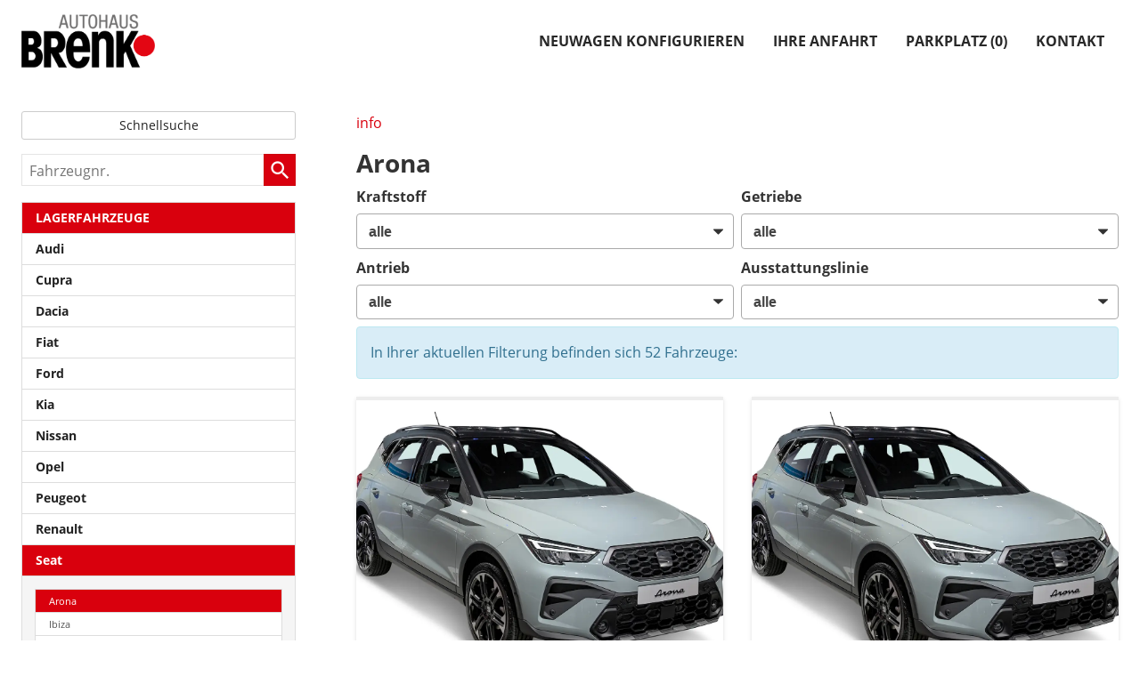

--- FILE ---
content_type: text/css
request_url: https://autohaus-brenk.autrado.de/css/search.css?ft1682321997
body_size: 6350
content:
.s-cms-content .vehiclebrowser ._index { margin-right: .75rem; }

.c-form__container *{
    -webkit-box-sizing: border-box; /* Safari/Chrome, other WebKit */
    -moz-box-sizing: border-box;    /* Firefox, other Gecko */
    box-sizing: border-box;         /* Opera/IE 8+ */
}
.c-form__container label {
    font-weight: normal;
    padding: 5px 4px;
    font-size: .8125rem;
}
.c-form__container legend{
    font-size: 20px;
    font-weight:normal;
    padding: 5px;
}
.c-form .c-form__field {
    width:100%;
    padding:5px;
}
.c-form__container  .checkbox{
    width:100%;
    float: left;
    padding: 2px 5px;
}
.c-form__field--select select{
    width: 100%;
    font-size: 0.8125rem;
}
.c-form__container .date input{
    width: 100%;
}
.c-form__container .input input{
    width: 100%;
}
.c-form__container input,
.c-form__container select {
    border: 1px solid #999;
    background: none;
    padding: 0;
    vertical-align: top;
}
.c-form .c-button {
    padding:5px;
    margin:0 5px 5px 0;
    color: #000;
    background-color: #eee;
    -webkit-border-radius: 3px;
    -moz-border-radius: 3px;
    border-radius: 3px;
}
.c-form .c-button--reset {
    border: 0;
    background-color:transparent;
}
.aside .c-form .c-button { width:100%; }
.c-form__container #advanced_search {
    display: none;
}
.c-form__container #search_toggleButton {
    display: block;
    margin: 20px 0px;
}
.c-form__container .ui-slider-handle {
    height: 1.2em;
    margin-top: -0.1em;
}
.c-form__container .ui-slider {
    margin: 5px 0;
    height: 0.6em;
    font-size: 0.8125rem !important;
}
.c-form__container select[multiple='multiple'] {
    display: none;
}

.c-form__field--range { padding: 0 5px;}
.c-form__field--range label,
.c-form__field--select label,
.c-form__field--range select,
.c-form__field--select select { font-size: 0.8125rem}
.aside .c-form__container .o-layout__item { width: 100%}
.c-form__container .o-layout__item {
    width: 50%;
}
.c-form__field--range select{
    width:50%!important;
}
.c-form__field--range select + select{
    margin-left: 1%;
    width:49%!important;
}
.c-form__field--range label, .c-form__field--select label{
    width:100%!important;
}
/*.c-form__container .search_box div[class$="%"] { display: none }*/
.c-form__field--checkbox input {
    margin: 0;
    vertical-align: middle;
}
.c-form__field--checkbox label{
    max-width: 80%;
    overflow: hidden !important;
    text-overflow: ellipsis !important;
    white-space: nowrap !important;
    word-wrap: normal !important;
    display: inline-block;
    padding: 0;
    vertical-align: middle;
}
.c-form__legend {
    padding: 0 0 0 5px;
    font-size: 18px;
}
.c-form select.o-layout__item {
    width:100%
}

/**
 * Sparten
 *
 */
.c-form-wrapper {
    margin: 16px 0;
}

.c-form {
    background-color: #fff;
    border: 1px solid #d8d8d8;
}

.c-form__fieldset {
    padding: 10px 5px;
    margin: 0 5px;
    border: 0;
    border-bottom: 1px solid #d9d9d9;
    width: auto;
}
.c-form__buttons {
    margin: 16px;
}

.c-tabs--divisions {
    margin: 0;
    padding: 0;
    list-style: none;
    display: inline-block;
    vertical-align: middle
}

.c-tabs--divisions::after {
    clear: both;
    content: " ";
    display: table;
}

.c-tabs--divisions .c-tabs__item {
    display: inline-block;
    position: relative;
    padding: 10px;
    background-color: #fafafa;

}

.c-tabs__item {
    background-color: #fff;
    border-left-style: solid;
    border-top: solid;
    border-width: 1px;
    border-color: #d8d8d8;
    cursor: pointer;
    display: inline-block;
    float: left;
    position: relative;
}


.c-tabs__item.is-active {
    position: relative;
    z-index: 1;
}

.c-tabs__item.is-active::after { background-color: #fff; }

.c-tabs__item:last-of-type { border-right-style: solid; }

.c-tabs__item::after {
    content: "";
    display: block;
    height: 1px;
    position: absolute;
}


.c-tabs__item::after {
    background-color: transparent;
    bottom: -1px;
    left: 0;
    right: 0;
}
.c-tabs__item:first-child { border-width: 1px; }

.c-tabs__item.is-active { background-color: #fff; }

.c-tabs__link {
    text-indent: -999em;
    position: relative;
    z-index: 1;
    opacity: .5;
    text-indent: -999em;
    display: block;
}

.c-tabs__link.is-active,
.c-tabs__link:hover,
.c-tabs__link:focus {
    opacity: 1;
    outline: none;
}

.sprite--,
.sprite--car,
.sprite--motorcycle,
.sprite--truck,
.sprite--camper,
.sprite--caravan,
.sprite--bicycle ,
.sprite--trailer,
.sprite--cargo-truck {
    height: 22px;
    width: 43px;
    background-image: url('/bilder/divisions.png');
    background-repeat: no-repeat;
}

.sprite--car {
    background-position: -94px 0;
}

.sprite--motorcycle {
    background-position: -141px 0;
}

.sprite--truck {
    background-position: -188px 0;
}

.sprite--trailer {
    background-position: -47px 0;
}

.sprite--camper,
 .sprite--caravan{
    background-image:url([data-uri]);
    background-position: 0 0;
    background-size: contain;
}

.sprite--bicycle {
    background-position: 0 0;
}

.sprite--cargo-truck {
    background-image: url('[data-uri]');
}
.c-map-results__item {
    border: 1px solid black;
    padding: 8px;
    margin-bottom: 16px;
}

.c-map-entity__title {
    font-weight: bold;
    font-size: 16px;
}

.c-map-entity__address {
    font-size: 14px;
    border-bottom: 1px solid #ccc;
    padding-bottom: 5px;
    margin-bottom: 5px;
}

.c-map-entity__distance {
    font-size: 14px;
}

.c-form--routing {
    border: 1px solid hsl(0, 0%, 80%);
    background-color: rgb(240, 240, 240);
    overflow: hidden;
}

.c-form--routing .c-form__container {
    padding: 10px 16px;
}

.c-form__field--routing label {
    padding-left: 0;
    font-size: 17px;
    line-height: 1;
    display: block;
    color: #222;
}

.c-form--routing input,  .c-form--routing select{
    border: 1px solid hsl(0, 0%, 65%);
    box-shadow: none;
    color: #333;
    background: #fff;
    display: inline-block;
    padding: .5rem .5rem .4375rem;
    font-size: 1rem;
    line-height: 1.4;
    outline: none;
    width: 100%;
    -webkit-appearance: none;
}
.c-form--routing input:focus {

    border-color:#222
}

.c-button.c-button--routing-submit {
    margin-top: 5px;
    padding: 0 12px;
}

.c-form__field--routing {
    padding-left: 0;
}






.c-form--maps {
    border: 1px solid hsl(0, 0%, 80%);
    background-color: rgb(240, 240, 240);
    overflow: hidden;
}

.c-form--maps .c-form__container {
    padding: 10px 16px;
}

.c-form__field--maps label {
    padding-left: 0;
    font-size: 17px;
    line-height: 1;
    display: block;
    color: #222;
}

.c-form--maps input,  .c-form--maps select{
    border: 1px solid hsl(0, 0%, 65%);
    box-shadow: none;
    color: #333;
    background: #fff;
    display: inline-block;
    padding: .5rem .5rem .4375rem;
    font-size: 1rem;
    line-height: 1.4;
    outline: none;
    width: 100%;
}
.c-form--maps input:focus {

    border-color:#222
}

.c-button.c-button--maps-submit {
    margin-top: 5px;
    padding: 0px 12px;
}

.c-form__field--maps {
    padding-left: 0;
}

--- FILE ---
content_type: text/css
request_url: https://autohaus-brenk.autrado.de/var/style.css?ft1684147616
body_size: 3866
content:
/* Automatically generated config file for design 4 (Mon, 15 May 2023 12:46:56 +0200) - PLEASE DO NOT EDIT */
/* No selector found for css-theme-plugins */
/* No selector found for css-theme-components */
/* No selector found for css-theme */
/* No selector found for javascript-theme */
/* No selector found for javascript-theme-components */
/* No selector found for css-files */
/* No selector found for template-fahrzeuglistenelement */
/* No selector found for template-fahrzeugcontainerelement */
/* No selector found for template-fahrzeugdetailansicht */
/* No selector found for template-modellist */
/* No selector found for template-leasingcalculator */
/* No selector found for template-insurancecalculator */
/* No selector found for template-financingcalculator */
/* No selector found for template-financingoptions */
/* No selector found for template-jobmanager */
/* No selector found for template-jobmanagerdetail */
a {
color: #d9000d; /* color-primary */
}

.c-button--secondary {
color: #d9000d; /* color-secondary */
}

body {
color: #333333; /* body-text */
background-color: #ffffff; /* body-bg */
}

.logo {
max-width: 150px; /* logo_padding */
}

.autrado-config-dummy {
max-width: 16px; /* body_font_size */
display: bottom; /* reverse_mobile_order */
display: none; /* c-vehicle-nav */
display: autrado; /* overwrite_id */
display: false; /* smarty_debug */
display: layout_2; /* detail_layout */
display: header_2; /* detail_heading */
display: sub_title_alt; /* detail_sub_title */
display: blank; /* detail_price */
display: gallery_2; /* detail_gallery */
display: details_2; /* detail_vehicle_details */
display: descriptions_1; /* detail_descriptions */
display: top; /* vehicle_body_description_location */
display: ; /* vehicle_body_text_title */
display: top; /* vehicle_body_text_location */
display: top; /* vehicle_body_equipmentline_location */
display: configuration_categories; /* detail_configuration */
display: buttons_1; /* detail_buttons */
display: position_below; /* detail_position_financing_calculator */
display: detail_documents_1; /* detail_documents */
display: position_below; /* detail_position_documents */
display: energy_efficiency; /* detail_energy_efficiency */
display: bottom; /* vehicle_efficiency_location */
display: ; /* detail_img_alt */
display: px; /* detail_img */
display: ; /* santander_dealer_id */
display: ; /* bdk_dealer_id */
display: ; /* autouncle_key */
display: ; /* autouncle_id */
display: tall_small; /* autouncle_layout */
display: header; /* autouncle_position */
display: Inzahlungnahme; /* autouncle_tradein_text */
display: hide; /* autouncle_tradein */
display: hide; /* autouncle_testdrive */
display: hide; /* vehicle_salesman */
display: ; /* whatsapp_mobil */
display: ; /* whatsapp_mobil_text */
display: ; /* whatsapp_body_text */
display: ; /* callto */
display: ; /* callto_text */
display: ; /* mailto */
display: ; /* mailto_text */
display: ; /* mailto_body_text */
display: Fahrzeug weiterempfehlen; /* vehicle_share_title */
display: blank; /* vehicle_share_position */
display: share; /* vehicle_share */
display: hide; /* vehicleqr */
display: hide; /* vehicle_show_internal_reservation */
display: hide; /* vehicle_buttons_internal_reservation */
display: layout_6; /* list_layout */
display: img_3; /* list_img */
display: header_3; /* list_heading */
display: blank; /* list_sub_title */
display: details_7; /* list_details */
display: price_5; /* list_price */
display: ; /* list_show_financing */
display: buttons_8; /* list_buttons */
display: consumption_inline; /* list_consumption */
display: tall_small; /* list_autouncle_layout */
display: hide; /* vehiclelist_show_internal_reservation */
display: none; /* seitennavigation */
display: none; /* seitennavigation-oben */
display: none; /* mobile-navigation */
display: none; /* mobile-navigation-style */
display: none; /* sidebar_menu_nav */
display: none; /* featured-slider-design */
display: none; /* bg-design */
display: none; /* background-attachment */
display: none; /* color_configurator_style */
background-color: #d9000d; /* bg_configurator */
display: none; /* header_telefon_design */
content: none; /* module_anmelden_style */
content: none; /* financing_calculator */
}

.o-wrapper {
max-width: 1680px; /* max-width */
}

.o-layout--bottom > .module {
width: 25%; /* c-page-bottom-grid */
}

.o-layout--footer > .module {
width: 100%; /* c-page-footer-grid */
}

.c-page {
margin: auto; /* page-layout */
background-color: #ffffff; /* c-page-bg */
}

.c-vehicle__body-interior {
display: block; /* c-vehicle-body-interior */
}

.fahrzeugnavigation .nav a {
color: #333333; /* color_nav */
background: #ffffff; /* background-color_nav */
}

.fahrzeugnavigation .nav a:hover,.fahrzeugnavigation .nav a:focus,.fahrzeugnavigation .nav a:active,.fahrzeugnavigation .nav a.akt,.fahrzeugnavigation .nav .has-subnav.active .subnav li a.akt {
color: #ffffff; /* link-rollover-color_nav */
background: #d9000d; /* link-rollover-background-color_nav */
}

.fahrzeugnavigation .nav li a {
font-size: 90%; /* nav-font-size-level-1 */
}

.fahrzeugnavigation .nav .has-subnav.active .subnav li a {
font-size: 80%; /* nav2-font-size */
}

.c-vehicle__action-list {
display: block; /* list-btns */
}

.c-vehicle__action--callback {
display: inline-block; /* button_rueckruf_listen */
}

.c-vehicle__action--pdf {
display: inline-block; /* ausstellung_pdf_angebot_listen */
}

.c-vehicle__action--park {
display: inline-block; /* button_details_parken */
}

.c-button--callback {
display: inline-block; /* button_rueckruf_display */
}

.c-button--order {
display: inline-block; /* button_bestellen_display */
}

.c-button--parking {
display: inline-block; /* button_parken_display */
}

.glyphicons--callback:before {
content: "\E443"; /* button_rueckruf_icon */
}

.glyphicons--pdf:before {
content: "\E182"; /* ausstellung_pdf_icon */
}

.glyphicons--park:before {
content: "\E720"; /* button_parken_icon */
}

.c-button--callback:before {
content: "\E443"; /* button_rueckruf_detail_icon */
}

.c-button--order:before  {
content: "\E203"; /* button_bestellen_detail_icon */
}

.c-button--parking::before {
content: "\E720"; /* button_parken_detail_icon */
}

.c-pageheader a {
color: #143F7A; /* c-page-header-link */
}

.m_Frontend_Menu.pos_topbar .nav .nav__link {
color: #d9000d; /* c-page-top-link */
}

.slicknav_menu .slicknav_menutxt {
display: block; /* mobile-navigation-btn-text */
}

.c-page-head {
color: #333333; /* c-page-head-text */
}

.c-page-header {
background-color: #ffffff; /* c-page-head */
}

.c-page-top {
color: #333333; /* c-page-nav-text */
background-color: #ffffff; /* c-page-nav */
}

.c-page-aside--bottom {
color: #333333; /* c-page-bottom-text */
background-color: #eaeaea; /* c-page-bottom */
}

.c-page-footer {
color: #333333; /* c-page-footer-text */
background-color: #ffffff; /* c-page-footer */
}

.c-page-footer a {
color: #333333; /* c-page-footer-text-link */
}

h1 {
color: #333333; /* h1-color */
}

h2 {
color: #333333; /* h2-color */
}

h3 {
color: #333333; /* h3-color */
}

h4 {
color: #333333; /* h4-color */
}

h5 {
color: #666666; /* h5-color */
}

h6 {
color: #666666; /* h6-color */
}

.c-featured-slider .owl-controls .owl-pagination {
display: none; /* featured-slider-navigation */
}

.imageslider {
width: 100%; /* featured-slider-overlay */
}

.c-button {
border-radius: 3px; /* button_borderradius */
}

span.configurator,.u-bg-hover.is-checked {
color: #ffffff; /* color_configurator */
}

.c-page-header ._telefon {
margin-top: 10px; /* header_telefon */
background-color: #ffffff; /* header_telefon_bgcolor */
}

.c-page-header ._telefon p {
color: #333333; /* header_telefon_color */
}

.c-page-header ._telefon p:before {
content: "\E443"; /* header_telefon_icon */
color: #333333; /* header_telefon_icon_color */
background-color: #eaeaea; /* header_telefon_icon_bgcolor */
}

.schnellsuche a:before {
content: none; /* module_schnellsuche_icon */
}

.m_Frontend_Login .c-button:before {
content: "\E387"; /* module_anmelden_icon */
}

:root {
--color-text: #333333;
--color-background: #ffffff;
--color-primary-base: #d9000d;
--color-primary-light: #FF0010;
--color-primary-dark: #BA000C;
--color-secondary-base: #d9000d;
--color-secondary-light: #E5000F;
--color-secondary-dark: #CC000D;
--color-main-nav-base: #143F7A;
--color-main-nav-light: #184D93;
--color-main-nav-dark: #0F3260;
--color-vehicle-nav-base: #333333;
--color-vehicle-nav-light: #4C4C4C;
--color-vehicle-nav-dark: #191919;
--color-header-text: #333333;
--color-header-background: #ffffff;
--color-top-text: #333333;
--color-top-background: #ffffff;
--color-bottom-text: #333333;
--color-bottom-background: #333333;
--color-footer-text: #333333;
--color-footer-link: #333333;
--color-footer-background: #ffffff;
--size-logo: 150px;
}
a:hover,
a:focus {
color:#FF0010;
}
.c-vehicle__category-name,
.c-vehicle__link:hover,
.o-box h4 {
color:#D9000E;
}
.records ul li span,
.pages ul li span {
background-color: #D9000E;
border-color: #D9000E;
}
.swiper-pagination-bullet-active {
background:#D9000E;
}
@media screen and (max-width: 5) {
.has-js .pos_topbar.m_Frontend_Menu .nav {
display:none;
}
.has-js .slicknav_menu {
display:block;
}
}
.c-button, .submit, .backlink a, .vehiclebrowser .prev,
.vehiclebrowser .next, .c-form.c-form--dealer .c-button, .c-form.c-form--dealer .submit, .c-form .c-button.c-button--submit, .c-form .c-button--submit.submit, .c-form .c-button.c-button--reset, .c-form .c-button--reset.submit, .submitabstand, .subnav.sec a, [data-subject="begin-dynamic"] + .subnav a, .navsubsub a.akt, .parked-vehicles, .schnellsuche a,
.c-button--primary,
.c-form .backlink a.c-button--submit,
.backlink .c-form a.c-button--submit,
.c-form .vehiclebrowser .c-button--submit.prev,
.vehiclebrowser .c-form .c-button--submit.prev,
.c-form .vehiclebrowser .c-button--submit.next,
.vehiclebrowser .c-form .c-button--submit.next,
.c-form .c-button--submit.c-button,
.c-form .c-button--submit.submit,
.c-form .c-button--submit.submitabstand,
.c-form .subnav.sec a.c-button--submit,
.subnav.sec .c-form a.c-button--submit,
.c-form [data-subject="begin-dynamic"] + .subnav a.c-button--submit,
[data-subject="begin-dynamic"] + .subnav .c-form a.c-button--submit,
.c-form .navsubsub a.c-button--submit,
.navsubsub .c-form a.c-button--submit,
.c-form .c-button--submit.parked-vehicles,
.c-form .schnellsuche a.c-button--submit,
.schnellsuche .c-form a.c-button--submit,
.subnav.sec a.akt,
[data-subject="begin-dynamic"] + .subnav a.akt,
.navsubsub a.akt,
.c-button.is-parked,
.c-button.is-parked:focus {
color: #fff;
background-color: #D9000E;
border-color: #CC000D;
}
.c-button:focus, .submit:focus, .backlink a:focus, .vehiclebrowser .prev:focus,
.vehiclebrowser .next:focus, .c-form.c-form--dealer .c-button:focus, .c-form.c-form--dealer .submit:focus, .c-form .c-button.c-button--submit:focus, .c-form .c-button--submit.submit:focus, .c-form .c-button.c-button--reset:focus, .c-form .c-button--reset.submit:focus, .submitabstand:focus, .subnav.sec a:focus, [subject="begin-dynamic"] + .subnav a:focus, .navsubsub a:focus, .parked-vehicles:focus, .schnellsuche a:focus,
.c-button--primary:focus,
.c-form .backlink a.c-button--submit:focus,
.backlink .c-form a.c-button--submit:focus,
.c-form .vehiclebrowser .c-button--submit.prev:focus,
.vehiclebrowser .c-form .c-button--submit.prev:focus,
.c-form .vehiclebrowser .c-button--submit.next:focus,
.vehiclebrowser .c-form .c-button--submit.next:focus,
.c-form .c-button--submit.c-button:focus,
.c-form .c-button--submit.submit:focus,
.c-form .c-button--submit.submitabstand:focus,
.c-form .subnav.sec a.c-button--submit:focus,
.subnav.sec .c-form a.c-button--submit:focus,
.c-form [data-subject="begin-dynamic"] + .subnav a.c-button--submit:focus,
[data-subject="begin-dynamic"] + .subnav .c-form a.c-button--submit:focus,
.c-form .navsubsub a.c-button--submit:focus,
.navsubsub .c-form a.c-button--submit:focus,
.c-form .c-button--submit.parked-vehicles:focus,
.c-form .schnellsuche a.c-button--submit:focus,
.schnellsuche .c-form a.c-button--submit:focus,
.subnav.sec a.akt:focus,
[data-subject="begin-dynamic"] + .subnav a.akt:focus,
.navsubsub a.akt:focus,
.c-button.is-parked:hover,
.c-button.is-parked:focus:hover,
.c-pagination__item.is-active > .c-pagination__link,
.c-pagination__item.is-active > .c-pagination__link:hover,
.c-pagination__item.is-active > .c-pagination__link:focus {
color: #fff;
background-color: #CC000D;
border-color: #BA000C;
}
.c-button:hover, .submit:hover, .backlink a:hover, .vehiclebrowser .prev:hover,
.vehiclebrowser .next:hover, .c-form.c-form--dealer .c-button:hover, .c-form.c-form--dealer .submit:hover, .c-form .c-button.c-button--submit:hover, .c-form .c-button--submit.submit:hover, .c-form .c-button.c-button--reset:hover, .c-form .c-button--reset.submit:hover, .submitabstand:hover, .subnav.sec a:hover, [subject="begin-dynamic"] + .subnav a:hover, .navsubsub a:hover, .parked-vehicles:hover, .schnellsuche a:hover,
.c-button--primary:hover,
.c-form .backlink a.c-button--submit:hover,
.backlink .c-form a.c-button--submit:hover,
.c-form .vehiclebrowser .c-button--submit.prev:hover,
.vehiclebrowser .c-form .c-button--submit.prev:hover,
.c-form .vehiclebrowser .c-button--submit.next:hover,
.vehiclebrowser .c-form .c-button--submit.next:hover,
.c-form .c-button--submit.c-button:hover,
.c-form .c-button--submit.submit:hover,
.c-form .c-button--submit.submitabstand:hover,
.c-form .subnav.sec a.c-button--submit:hover,
.subnav.sec .c-form a.c-button--submit:hover,
.c-form [data-subject="begin-dynamic"] + .subnav a.c-button--submit:hover,
[data-subject="begin-dynamic"] + .subnav .c-form a.c-button--submit:hover,
.c-form .navsubsub a.c-button--submit:hover,
.navsubsub .c-form a.c-button--submit:hover,
.c-form .c-button--submit.parked-vehicles:hover,
.c-form .schnellsuche a.c-button--submit:hover,
.schnellsuche .c-form a.c-button--submit:hover,
.subnav.sec a.akt:hover,
[data-subject="begin-dynamic"] + .subnav a.akt:hover,
.navsubsub a.akt:hover {
color: #fff;
background-color: #CC000D;
border-color: #BA000C;
}
.c-button--secondary, .backlink a, .vehiclebrowser .prev,
.vehiclebrowser .next, .c-form .backlink a.c-button--reset, .backlink .c-form a.c-button--reset, .c-form .vehiclebrowser .c-button--reset.prev, .vehiclebrowser .c-form .c-button--reset.prev,
.c-form .vehiclebrowser .c-button--reset.next,
.vehiclebrowser .c-form .c-button--reset.next, .c-form .c-button--reset.c-button, .c-form .c-button--reset.submit, .c-form .c-button--reset.submitabstand, .c-form .subnav.sec a.c-button--reset, .subnav.sec .c-form a.c-button--reset, .c-form [data-subject="begin-dynamic"] + .subnav a.c-button--reset, [data-subject="begin-dynamic"] + .subnav .c-form a.c-button--reset, .c-form .navsubsub a.c-button--reset, .navsubsub .c-form a.c-button--reset, .c-form .c-button--reset.parked-vehicles, .c-form .schnellsuche a.c-button--reset, .schnellsuche .c-form a.c-button--reset, .is-logged-in .m_Frontend_Login .submit, .subnav.sec a, [data-subject="begin-dynamic"] + .subnav a, .parked-vehicles, .schnellsuche a {
color: #222;
background-color: #fff;
border-color: #ccc;
}
.c-button--secondary:focus, .backlink a:focus, .vehiclebrowser .prev:focus,
.vehiclebrowser .next:focus, .c-form .backlink a.c-button--reset:focus, .backlink .c-form a.c-button--reset:focus, .c-form .c-button--reset.c-button:focus, .c-form .c-button--reset.submit:focus, .c-form .c-button--reset.submitabstand:focus, .c-form .navsubsub a.c-button--reset:focus, .navsubsub .c-form a.c-button--reset:focus, .c-form .c-button--reset.parked-vehicles:focus, .c-form .schnellsuche a.c-button--reset:focus, .schnellsuche .c-form a.c-button--reset:focus, .is-logged-in .m_Frontend_Login .submit:focus, .subnav.sec a:focus, [data-subject="begin-dynamic"] + .subnav a:focus, .parked-vehicles:focus, .schnellsuche a:focus {
color: #222;
background-color: #e6e6e6;
border-color: #bfbfbf;
}
.c-button--secondary:hover, .backlink a:hover, .vehiclebrowser .prev:hover,
.vehiclebrowser .next:hover, .c-form .backlink a.c-button--reset:hover, .backlink .c-form a.c-button--reset:hover, .c-form .c-button--reset.c-button:hover, .c-form .c-button--reset.submit:hover, .c-form .c-button--reset.submitabstand:hover, .c-form .navsubsub a.c-button--reset:hover, .navsubsub .c-form a.c-button--reset:hover, .c-form .c-button--reset.parked-vehicles:hover, .c-form .schnellsuche a.c-button--reset:hover, .schnellsuche .c-form a.c-button--reset:hover, .is-logged-in .m_Frontend_Login .submit:hover, .subnav.sec a:hover, [data-subject="begin-dynamic"] + .subnav a:hover, .parked-vehicles:hover, .schnellsuche a:hover {
color: #222;
background-color: #f2f2f2;
border-color: #e0e0e0;
}
.u-text-primary,
.u-headings-primary h1,
.u-headings-primary h2,
.u-headings-primary h3,
.u-headings-primary h4,
.u-headings-primary h5,
.u-headings-primary h6,
.c-iconbox--color-primary > .c-iconbox__icon,
.c-list--color-primary > ul > li:before,
.c-btns--color-primary a:after,
.c-btns--text-hover-primary a { color:#CC000D }
.c-btns--inverted a {
background: transparent;
color:#CC000D
}
.c-btns--inverted-secondary a {
background: transparent;
color:d9000d
}
.u-bg-primary,
.c-iconbox--2.c-iconbox--color-primary > .c-iconbox__icon > .zmdi,
.c-iconbox--4.c-iconbox--color-primary >.c-iconbox__icon,
.c-iconbox--3.c-iconbox--color-primary .zmdi,
.u-divider-5.u-divider--primary hr,
.c-image-teaser:hover a,
.c-image-teaser a:focus,
.c-image-teaser a:hover,
.c-image-teaser--primary:after,
.u-user-bg-overlay--primary:after { background-color: #D9000E }
.u-border-primary,
.c-box--border-primary,
.u-divider--primary hr { border-color:#D9000E }
.u-text-secondary,
.u-headings-secondary h1,
.u-headings-secondary h2,
.u-headings-secondary h3,
.u-headings-secondary h4,
.u-headings-secondary h5,
.u-headings-secondary h6,
.c-iconbox--color-secondary > .c-iconbox__icon,
.c-list--color-secondary > ul > li:before,
.c-btns--color-secondary a:after,
.c-btns--text-hover-secondary a { color: #d9000d }
.u-bg-secondary,
.c-iconbox--2.c-iconbox--color-secondary > .c-iconbox__icon > .zmdi,
.c-iconbox--4.c-iconbox--color-secondary >.c-iconbox__icon,
.c-iconbox--3.c-iconbox--color-secondary .zmdi,
.u-divider-5.u-divider--secondary hr,
.c-image-teaser--secondary:hover a,
.c-image-teaser--secondary a:focus,
.c-image-teaser--secondary a:hover,
.c-image-teaser--secondary:after,
.u-user-bg-overlay--secondary:after { background-color:#d9000d }
.u-border-secondary,
.c-box--border-secondary
.u-divider--secondary hr { border-color:#d9000d }

html {
font-size: 16px;
}
p {
font-size: 1rem;
line-height: 1.5;
}
@media screen and (min-width: 320px) {
.u-lead {
font-size:18px;
line-height: 1.2
}
}
@media screen and (min-width: 740px) {
.u-lead {
font-size:19px;
line-height: 1.375
}
}

.c-page { 
max-width: none;
padding:0 
}

.fahrzeugnavigation .nav a, 
.fahrzeugnavigation .nav .has-subnav.active .subnav a {
position: relative;
display: block;
padding: 5px 15px;
margin-bottom: -1px;
background-color: #fff;
border: 1px solid #ddd;
}
.fahrzeugnavigation .nav a:hover,
.fahrzeugnavigation .nav .has-subnav.active .subnav a:hover,
.fahrzeugnavigation .nav a:focus, .fahrzeugnavigation .nav .has-subnav.active .subnav a:focus{
text-decoration: none;
color: #555;
background-color: #f5f5f5;
}
.fahrzeugnavigation .nav li {
display: block;
width: 100%;
margin-bottom: -1px;
}
.fahrzeugnavigation .nav li {
margin-bottom: -1px;
}
.fahrzeugnavigation .nav > a {
background: #f5f5f5;
font-weight: 700 !important;
border-radius: 0 !important;
}
.fahrzeugnavigation .nav a {
display: block;
border-radius: 0 !important;
font-weight: 700;
font-size: 16px;
color: #d9000d;
}
.fahrzeugnavigation .nav a:hover, .fahrzeugnavigation .nav a:focus {
text-decoration: none;
}
.fahrzeugnavigation .nav .has-subnav.active .subnav {
font-size: .875em;
padding: 1em;
background: whitesmoke;
border: 1px solid #ddd;
}
.fahrzeugnavigation .nav .has-subnav.active .subnav li {
margin-bottom: -1px;
}
.fahrzeugnavigation .nav .has-subnav.active .subnav a {
padding: 3px 15px;
border-radius: 0 !important;
font-weight: 400;
font-size: 14px;
color: #555;
}
.artnav.nav a {
color: #222;
}
.artnav.nav .has-subnav.active .subnav .akt {
color:#fff;
background-color: #d9000d;
}
.fahrzeugnavigation .nav li.artnav__item > a {
color: #fff;
background: #d9000d;
text-transform: uppercase;
}

.slicknav_menu {
display:none;
} 
@media screen and (max-width: 739px) {
.has-js .pos_topbar.m_Frontend_Menu {
display:none;
}
.has-js .slicknav_menu {
display:block;
}
}

.slicknav_menu {
background:#D9000E;
width: 100%;
z-index:100
}
.slicknav_btn {
background:#FF0010;
}

.c-page-header ._telefon {
background-color:transparent
}

.c-page-aside--sidebar .m_Frontend_Menu .nav a {
position: relative;
display: block;
padding: 5px 15px;
margin-bottom: -1px;
background-color: #fff;
border: 1px solid #ddd;
}
.c-page-aside--sidebar .m_Frontend_Menu .nav__link.akt,
.c-page-aside--sidebar .m_Frontend_Menu .nav__subnav .nav__link.akt,
.c-page-aside--sidebar .m_Frontend_Menu .nav__subnav ul .nav__link.akt,
.c-page-aside--sidebar .m_Frontend_Menu .nav a:hover,
.c-page-aside--sidebar .m_Frontend_Menu .nav a:focus {
text-decoration: none;
color: #555;
background-color: #f5f5f5;
text-decoration: none;
}
.c-page-aside--sidebar .m_Frontend_Menu .nav li {
display: block;
width: 100%;
margin-bottom: -1px;
}
.c-page-aside--sidebar .m_Frontend_Menu .nav li {
margin-bottom: -1px;
}
.c-page-aside--sidebar .m_Frontend_Menu .nav > a {
background: #f5f5f5;
font-weight: 700 !important;
border-radius: 0 !important;
}
.c-page-aside--sidebar .m_Frontend_Menu .nav a {
display: block;
border-radius: 0 !important;
font-weight: 400;
font-size: 14px;
line-height:1.2;
}
.c-page-aside--sidebar .m_Frontend_Menu .nav .has-subnav .subnav {
font-size: .875em;
padding: 1em;
background: whitesmoke;
border: 1px solid #ddd;
}
.c-page-aside--sidebar .m_Frontend_Menu .nav .has-subnav .subnav li {
margin-bottom: -1px;
}
.c-page-aside--sidebar .m_Frontend_Menu .nav .has-subnav .subnav a {
padding: 3px 15px;
border-radius: 0 !important;
font-weight: 400;
font-size: 14px;
color: #555;
}

.m_Frontend_Login div {    
padding: 0;
border: 0;
}
.m_Frontend_Login p {
padding: 0;
}
.m_Frontend_Login .c-button {  width:100%}

span.configurator {
color: #FFFFFF;
}
.u-bg-hover.is-checked {
background-color: #D9000E;
}

._financing_calculator {
padding: 10px;
margin: 1em 0;
border: 1px solid #d6d6d6;
}
.c-bank-finance__title {
font-weight: bold;
font-size: 1.188em;
}
.c-bank-finance__content .title {
font-size: .75em;
color: #666
}
.c-bank-finance .info {
font-size: .75em;
line-height: 1.4;
}
.c-bank-finance .calc-info {
text-align: right;
font-size: .75em;
font-style: italic;
}
select#anzraten {
width: auto;
}
span#finanzierungsrechnerRaten {
display: block;
text-align: right;
font-size: 18px;
}

